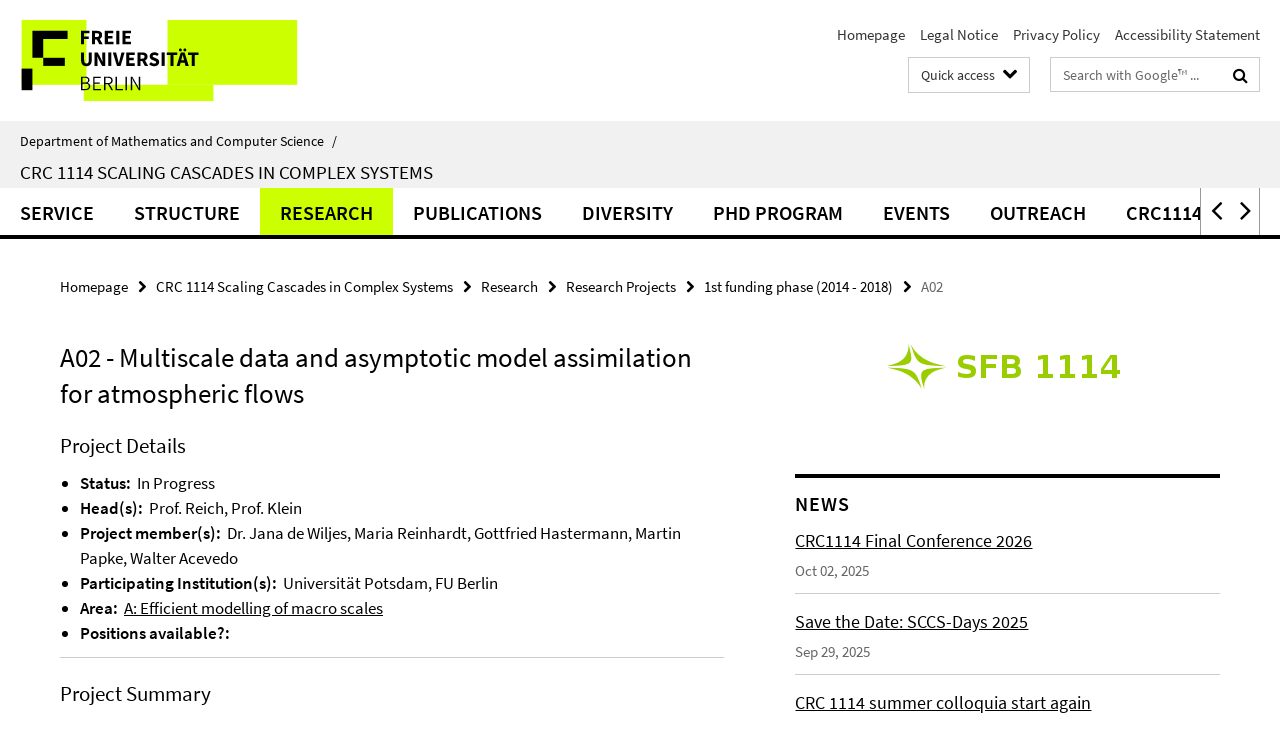

--- FILE ---
content_type: text/html; charset=utf-8
request_url: https://www.mi.fu-berlin.de/en/sfb1114/reasearch/projects/2014-2018/a02/index.html
body_size: 10131
content:
<!DOCTYPE html><!-- rendered 2026-01-21 22:27:17 (UTC) --><html class="ltr" lang="en"><head><title>A02 • CRC 1114 Scaling Cascades in Complex Systems • Department of Mathematics and Computer Science</title><!-- BEGIN Fragment default/26011920/views/head_meta/110484886/1599049500?234759:1823 -->
<meta charset="utf-8" /><meta content="IE=edge" http-equiv="X-UA-Compatible" /><meta content="width=device-width, initial-scale=1.0" name="viewport" /><meta content="authenticity_token" name="csrf-param" />
<meta content="l6X3h1v1dg6K7bhMRgk0PehSLFRJx/SDiyrgh+wWnbI=" name="csrf-token" /><meta content="A02" property="og:title" /><meta content="website" property="og:type" /><meta content="https://www.mi.fu-berlin.de/en/sfb1114/reasearch/projects/2014-2018/a02/index.html" property="og:url" /><!-- BEGIN Fragment default/26011920/views/open_graph_image/15458724/1751466524?232849:20011 -->
<!-- END Fragment default/26011920/views/open_graph_image/15458724/1751466524?232849:20011 -->
<meta content="index,follow" name="robots" /><meta content="2020-08-27" name="dc.date" /><meta content="A02" name="dc.name" /><meta content="DE-BE" name="geo.region" /><meta content="Berlin" name="geo.placename" /><meta content="52.448131;13.286102" name="geo.position" /><link href="https://www.mi.fu-berlin.de/en/sfb1114/reasearch/projects/2014-2018/a02/index.html" rel="canonical" /><!-- BEGIN Fragment default/26011920/views/favicon/15458724/1751466524?092721:72019 -->
<link href="/assets/default2/favicon-12a6f1b0e53f527326498a6bfd4c3abd.ico" rel="shortcut icon" /><!-- END Fragment default/26011920/views/favicon/15458724/1751466524?092721:72019 -->
<!-- BEGIN Fragment default/26011920/head/rss/false/15460692/1750438800?042722:22003 -->
<link href="https://www.mi.fu-berlin.de/news-fb-gesamtliste/index.rss?format=rss" rel="alternate" title="" type="application/rss+xml" /><!-- END Fragment default/26011920/head/rss/false/15460692/1750438800?042722:22003 -->
<!-- END Fragment default/26011920/views/head_meta/110484886/1599049500?234759:1823 -->
<!-- BEGIN Fragment default/26011920/head/assets/15458724/1751466524/?212618:86400 -->
<link href="/assets/default2/default_application-part-1-841e7928a8.css" media="all" rel="stylesheet" type="text/css" /><link href="/assets/default2/default_application-part-2-168016bf56.css" media="all" rel="stylesheet" type="text/css" /><script src="/assets/default2/application-781670a880dd5cd1754f30fcf22929cb.js" type="text/javascript"></script><!--[if lt IE 9]><script src="/assets/default2/html5shiv-d11feba7bd03bd542f45c2943ca21fed.js" type="text/javascript"></script><script src="/assets/default2/respond.min-31225ade11a162d40577719d9a33d3ee.js" type="text/javascript"></script><![endif]--><meta content="Rails Connector for Infopark CMS Fiona by Infopark AG (www.infopark.de); Version 6.8.2.36.82613853" name="generator" /><!-- END Fragment default/26011920/head/assets/15458724/1751466524/?212618:86400 -->
</head><body class="site-sfb1114 layout-size-L"><div class="debug page" data-current-path="/en/sfb1114/reasearch/projects/2014-2018/a02/"><a class="sr-only" href="#content">Springe direkt zu Inhalt </a><div class="horizontal-bg-container-header nocontent"><div class="container container-header"><header><!-- BEGIN Fragment default/26011920/header-part-1/106656905/1720533380/?213539:86400 -->
<a accesskey="O" id="seitenanfang"></a><a accesskey="H" href="https://www.fu-berlin.de/" hreflang="" id="fu-logo-link" title="Zur Startseite der Freien Universität Berlin"><svg id="fu-logo" version="1.1" viewBox="0 0 775 187.5" x="0" y="0"><defs><g id="fu-logo-elements"><g><polygon points="75 25 156.3 25 156.3 43.8 100 43.8 100 87.5 75 87.5 75 25"></polygon><polygon points="100 87.5 150 87.5 150 106.3 100 106.3 100 87.5"></polygon><polygon points="50 112.5 75 112.5 75 162.5 50 162.5 50 112.5"></polygon></g><g><path d="M187.5,25h19.7v5.9h-12.7v7.2h10.8v5.9h-10.8v12.2h-7.1V25z"></path><path d="M237.7,56.3l-7.1-12.5c3.3-1.5,5.6-4.4,5.6-9c0-7.4-5.4-9.7-12.1-9.7h-11.3v31.3h7.1V45h3.9l6,11.2H237.7z M219.9,30.6 h3.6c3.7,0,5.7,1,5.7,4.1c0,3.1-2,4.7-5.7,4.7h-3.6V30.6z"></path><path d="M242.5,25h19.6v5.9h-12.5v6.3h10.7v5.9h-10.7v7.2h13v5.9h-20.1V25z"></path><path d="M269,25h7.1v31.3H269V25z"></path><path d="M283.2,25h19.6v5.9h-12.5v6.3h10.7v5.9h-10.7v7.2h13v5.9h-20.1V25z"></path></g><g><path d="M427.8,72.7c2,0,3.4-1.4,3.4-3.4c0-1.9-1.4-3.4-3.4-3.4c-2,0-3.4,1.4-3.4,3.4C424.4,71.3,425.8,72.7,427.8,72.7z"></path><path d="M417.2,72.7c2,0,3.4-1.4,3.4-3.4c0-1.9-1.4-3.4-3.4-3.4c-2,0-3.4,1.4-3.4,3.4C413.8,71.3,415.2,72.7,417.2,72.7z"></path><path d="M187.5,91.8V75h7.1v17.5c0,6.1,1.9,8.2,5.4,8.2c3.5,0,5.5-2.1,5.5-8.2V75h6.8v16.8c0,10.5-4.3,15.1-12.3,15.1 C191.9,106.9,187.5,102.3,187.5,91.8z"></path><path d="M218.8,75h7.2l8.2,15.5l3.1,6.9h0.2c-0.3-3.3-0.9-7.7-0.9-11.4V75h6.7v31.3h-7.2L228,90.7l-3.1-6.8h-0.2 c0.3,3.4,0.9,7.6,0.9,11.3v11.1h-6.7V75z"></path><path d="M250.4,75h7.1v31.3h-7.1V75z"></path><path d="M261,75h7.5l3.8,14.6c0.9,3.4,1.6,6.6,2.5,10h0.2c0.9-3.4,1.6-6.6,2.5-10l3.7-14.6h7.2l-9.4,31.3h-8.5L261,75z"></path><path d="M291.9,75h19.6V81h-12.5v6.3h10.7v5.9h-10.7v7.2h13v5.9h-20.1V75z"></path><path d="M342.8,106.3l-7.1-12.5c3.3-1.5,5.6-4.4,5.6-9c0-7.4-5.4-9.7-12.1-9.7H318v31.3h7.1V95.1h3.9l6,11.2H342.8z M325.1,80.7 h3.6c3.7,0,5.7,1,5.7,4.1c0,3.1-2,4.7-5.7,4.7h-3.6V80.7z"></path><path d="M344.9,102.4l4.1-4.8c2.2,1.9,5.1,3.3,7.7,3.3c2.9,0,4.4-1.2,4.4-3c0-2-1.8-2.6-4.5-3.7l-4.1-1.7c-3.2-1.3-6.3-4-6.3-8.5 c0-5.2,4.6-9.3,11.1-9.3c3.6,0,7.4,1.4,10.1,4.1l-3.6,4.5c-2.1-1.6-4-2.4-6.5-2.4c-2.4,0-4,1-4,2.8c0,1.9,2,2.6,4.8,3.7l4,1.6 c3.8,1.5,6.2,4.1,6.2,8.5c0,5.2-4.3,9.7-11.8,9.7C352.4,106.9,348.1,105.3,344.9,102.4z"></path><path d="M373.9,75h7.1v31.3h-7.1V75z"></path><path d="M394.4,81h-8.6V75H410V81h-8.6v25.3h-7.1V81z"></path><path d="M429.2,106.3h7.5L426.9,75h-8.5l-9.8,31.3h7.2l1.9-7.4h9.5L429.2,106.3z M419.2,93.4l0.8-2.9c0.9-3.1,1.7-6.8,2.5-10.1 h0.2c0.8,3.3,1.7,7,2.5,10.1l0.7,2.9H419.2z"></path><path d="M443.6,81h-8.6V75h24.3V81h-8.6v25.3h-7.1V81z"></path></g><g><path d="M187.5,131.2h8.9c6.3,0,10.6,2.2,10.6,7.6c0,3.2-1.7,5.8-4.7,6.8v0.2c3.9,0.7,6.5,3.2,6.5,7.5c0,6.1-4.7,9.1-11.7,9.1 h-9.6V131.2z M195.7,144.7c5.8,0,8.1-2.1,8.1-5.5c0-3.9-2.7-5.4-7.9-5.4h-5.1v10.9H195.7z M196.5,159.9c5.7,0,9.1-2.1,9.1-6.6 c0-4.1-3.3-6-9.1-6h-5.8v12.6H196.5z"></path><path d="M215.5,131.2h17.6v2.8h-14.4v10.6h12.1v2.8h-12.1v12.3h14.9v2.8h-18.1V131.2z"></path><path d="M261.5,162.5l-8.2-14c4.5-0.9,7.4-3.8,7.4-8.7c0-6.3-4.4-8.6-10.7-8.6h-9.4v31.3h3.3v-13.7h6l7.9,13.7H261.5z M243.8,133.9h5.6c5.1,0,8,1.6,8,5.9c0,4.3-2.8,6.3-8,6.3h-5.6V133.9z"></path><path d="M267.4,131.2h3.3v28.5h13.9v2.8h-17.2V131.2z"></path><path d="M290.3,131.2h3.3v31.3h-3.3V131.2z"></path><path d="M302.6,131.2h3.4l12,20.6l3.4,6.4h0.2c-0.2-3.1-0.4-6.4-0.4-9.6v-17.4h3.1v31.3H321l-12-20.6l-3.4-6.4h-0.2 c0.2,3.1,0.4,6.2,0.4,9.4v17.6h-3.1V131.2z"></path></g></g></defs><g id="fu-logo-rects"></g><use x="0" xlink:href="#fu-logo-elements" y="0"></use></svg></a><script>"use strict";var svgFLogoObj = document.getElementById("fu-logo");var rectsContainer = svgFLogoObj.getElementById("fu-logo-rects");var svgns = "http://www.w3.org/2000/svg";var xlinkns = "http://www.w3.org/1999/xlink";function createRect(xPos, yPos) {  var rectWidth = ["300", "200", "150"];  var rectHeight = ["75", "100", "150"];  var rectXOffset = ["0", "100", "50"];  var rectYOffset = ["0", "75", "150"];  var x = rectXOffset[getRandomIntInclusive(0, 2)];  var y = rectYOffset[getRandomIntInclusive(0, 2)];  if (xPos == "1") {    x = x;  }  if (xPos == "2") {    x = +x + 193.75;  }  if (xPos == "3") {    x = +x + 387.5;  }  if (xPos == "4") {    x = +x + 581.25;  }  if (yPos == "1") {    y = y;  }  if (yPos == "2") {    y = +y + 112.5;  }  var cssClasses = "rectangle";  var rectColor = "#CCFF00";  var style = "fill: ".concat(rectColor, ";");  var rect = document.createElementNS(svgns, "rect");  rect.setAttribute("x", x);  rect.setAttribute("y", y);  rect.setAttribute("width", rectWidth[getRandomIntInclusive(0, 2)]);  rect.setAttribute("height", rectHeight[getRandomIntInclusive(0, 2)]);  rect.setAttribute("class", cssClasses);  rect.setAttribute("style", style);  rectsContainer.appendChild(rect);}function getRandomIntInclusive(min, max) {  min = Math.ceil(min);  max = Math.floor(max);  return Math.floor(Math.random() * (max - min + 1)) + min;}function makeGrid() {  for (var i = 1; i < 17; i = i + 1) {    if (i == "1") {      createRect("1", "1");    }    if (i == "2") {      createRect("2", "1");    }    if (i == "3") {      createRect("3", "1");    }    if (i == "5") {      createRect("1", "2");    }    if (i == "6") {      createRect("2", "2");    }    if (i == "7") {      createRect("3", "2");    }    if (i == "8") {      createRect("4", "2");    }  }}makeGrid();</script><a accesskey="H" href="https://www.fu-berlin.de/" hreflang="" id="fu-label-link" title="Zur Startseite der Freien Universität Berlin"><div id="fu-label-wrapper"><svg id="fu-label" version="1.1" viewBox="0 0 50 50" x="0" y="0"><defs><g id="fu-label-elements"><rect height="50" id="fu-label-bg" width="50"></rect><g><polygon points="19.17 10.75 36.01 10.75 36.01 14.65 24.35 14.65 24.35 23.71 19.17 23.71 19.17 10.75"></polygon><polygon points="24.35 23.71 34.71 23.71 34.71 27.6 24.35 27.6 24.35 23.71"></polygon><polygon points="13.99 28.88 19.17 28.88 19.17 39.25 13.99 39.25 13.99 28.88"></polygon></g></g></defs><use x="0" xlink:href="#fu-label-elements" y="0"></use></svg></div><div id="fu-label-text">Freie Universität Berlin</div></a><h1 class="hide">Department of Mathematics and Computer Science</h1><hr class="hide" /><h2 class="sr-only">Service Navigation</h2><ul class="top-nav no-print"><li><a href="/en/index.html" rel="index" title="To the Homepage of: Department of Mathematics and Computer Science">Homepage</a></li><li><a href="/en/sfb1114/legal-notice/index.html" title="Legal Notice according to § 5 TMG (Telemediengesetz)">Legal Notice</a></li><li><a href="https://www.fu-berlin.de/en/datenschutz.html" title="">Privacy Policy</a></li><li><a href="https://www.fu-berlin.de/$REDIRECTS/accessibility.html" title="">Accessibility Statement</a></li></ul><!-- END Fragment default/26011920/header-part-1/106656905/1720533380/?213539:86400 -->
<a class="services-menu-icon no-print"><div class="icon-close icon-cds icon-cds-wrong" style="display: none;"></div><div class="icon-menu"><div class="dot"></div><div class="dot"></div><div class="dot"></div></div></a><div class="services-search-icon no-print"><div class="icon-close icon-cds icon-cds-wrong" style="display: none;"></div><div class="icon-search fa fa-search"></div></div><div class="services no-print"><!-- BEGIN Fragment default/26011920/header-part-2/106656905/1720533380/?213539:86400 -->
<div class="services-quick-access dropdown"><div class="services-dropdown-button btn btn-default" id="quick-access">Quick access<div class="services-dropdown-button-icon"><div class="fa fa-chevron-down services-dropdown-button-icon-open"></div><div class="fa fa-chevron-up services-dropdown-button-icon-close"></div></div></div><div class="dropdown-menu dropdown-menu-right direct-access-wrapper cms-box-ajax-content" data-ajax-url="/en/_schnellzugriff-en/schnellzugriff/index.html?comp=direct_access&amp;irq=1"><div class="spinner direct-access-panel" style="display: none; width: 16px; padding: 20px;"><img alt="spinner" src="/assets/default2/spinner-39a0a2170912fd2acf310826322141db.gif" /></div></div></div><div class="services-search"><form action="/en/sfb1114/_search/index.html" class="fub-google-search-form" id="search-form" method="get" role="search"><input name="ie" type="hidden" value="UTF-8" /><label class="search-label" for="search-input">Search terms</label><input autocomplete="off" class="search-input" id="search-input" name="q" placeholder="Search with Google™ ..." title="Please enter search term here" type="text" /><button class="search-button" id="search_button" title="Search with Google™ ..." type="submit"><i class="fa fa-search"></i></button></form><div class="search-privacy-link"><a href="http://www.fu-berlin.de/en/redaktion/impressum/datenschutzhinweise#faq_06_externe_suche" title="Information about data transfer when using Google Search™">Information about data transfer when using Google Search™</a></div></div><!-- END Fragment default/26011920/header-part-2/106656905/1720533380/?213539:86400 -->
</div></header></div></div><div class="horizontal-bg-container-identity nocontent"><div class="container container-identity"><div class="identity closed"><i class="identity-text-parent-icon-close fa fa-angle-up no-print"></i><i class="identity-text-parent-icon-open fa fa-angle-down no-print"></i><div class="identity-text-parent no-print"><a class="identity-text-parent-first" href="/en/index.html" rel="index" title="To the Homepage of: ">Department of Mathematics and Computer Science<span class="identity-text-separator">/</span></a></div><h2 class="identity-text-main"><a href="/en/sfb1114/index.html" title="To the Homepage of:  CRC 1114 Scaling Cascades in Complex Systems">CRC 1114 Scaling Cascades in Complex Systems</a></h2></div></div></div><!-- BEGIN Fragment default/26011920/navbar-wrapper-ajax/0/106656905/1720533380/?233339:3600 -->
<div class="navbar-wrapper cms-box-ajax-content" data-ajax-url="/en/sfb1114/index.html?comp=navbar&amp;irq=1&amp;pm=0"><nav class="main-nav-container no-print" style=""><div class="container main-nav-container-inner"><div class="main-nav-scroll-buttons" style="display:none"><div id="main-nav-btn-scroll-left" role="button"><div class="fa fa-angle-left"></div></div><div id="main-nav-btn-scroll-right" role="button"><div class="fa fa-angle-right"></div></div></div><div class="main-nav-toggle"><span class="main-nav-toggle-text">Menu</span><span class="main-nav-toggle-icon"><span class="line"></span><span class="line"></span><span class="line"></span></span></div><ul class="main-nav level-1" id="fub-main-nav"><li class="main-nav-item level-1 has-children" data-index="0" data-menu-item-path="#" data-menu-shortened="0"><a class="main-nav-item-link level-1" href="#" title="loading...">Service</a><div class="icon-has-children"><div class="fa fa-angle-right"></div><div class="fa fa-angle-down"></div><div class="fa fa-angle-up"></div></div><div class="container main-nav-parent level-2" style="display:none"><p style="margin: 20px;">loading... </p></div></li><li class="main-nav-item level-1 has-children" data-index="1" data-menu-item-path="#" data-menu-shortened="0"><a class="main-nav-item-link level-1" href="#" title="loading...">Structure</a><div class="icon-has-children"><div class="fa fa-angle-right"></div><div class="fa fa-angle-down"></div><div class="fa fa-angle-up"></div></div><div class="container main-nav-parent level-2" style="display:none"><p style="margin: 20px;">loading... </p></div></li><li class="main-nav-item level-1 has-children" data-index="2" data-menu-item-path="#" data-menu-shortened="0"><a class="main-nav-item-link level-1" href="#" title="loading...">Research</a><div class="icon-has-children"><div class="fa fa-angle-right"></div><div class="fa fa-angle-down"></div><div class="fa fa-angle-up"></div></div><div class="container main-nav-parent level-2" style="display:none"><p style="margin: 20px;">loading... </p></div></li><li class="main-nav-item level-1 has-children" data-index="3" data-menu-item-path="#" data-menu-shortened="0"><a class="main-nav-item-link level-1" href="#" title="loading...">Publications</a><div class="icon-has-children"><div class="fa fa-angle-right"></div><div class="fa fa-angle-down"></div><div class="fa fa-angle-up"></div></div><div class="container main-nav-parent level-2" style="display:none"><p style="margin: 20px;">loading... </p></div></li><li class="main-nav-item level-1 has-children" data-index="4" data-menu-item-path="#" data-menu-shortened="0"><a class="main-nav-item-link level-1" href="#" title="loading...">Diversity</a><div class="icon-has-children"><div class="fa fa-angle-right"></div><div class="fa fa-angle-down"></div><div class="fa fa-angle-up"></div></div><div class="container main-nav-parent level-2" style="display:none"><p style="margin: 20px;">loading... </p></div></li><li class="main-nav-item level-1 has-children" data-index="5" data-menu-item-path="#" data-menu-shortened="0"><a class="main-nav-item-link level-1" href="#" title="loading...">PhD Program</a><div class="icon-has-children"><div class="fa fa-angle-right"></div><div class="fa fa-angle-down"></div><div class="fa fa-angle-up"></div></div><div class="container main-nav-parent level-2" style="display:none"><p style="margin: 20px;">loading... </p></div></li><li class="main-nav-item level-1 has-children" data-index="6" data-menu-item-path="#" data-menu-shortened="0"><a class="main-nav-item-link level-1" href="#" title="loading...">Events</a><div class="icon-has-children"><div class="fa fa-angle-right"></div><div class="fa fa-angle-down"></div><div class="fa fa-angle-up"></div></div><div class="container main-nav-parent level-2" style="display:none"><p style="margin: 20px;">loading... </p></div></li><li class="main-nav-item level-1 has-children" data-index="7" data-menu-item-path="#" data-menu-shortened="0"><a class="main-nav-item-link level-1" href="#" title="loading...">Outreach</a><div class="icon-has-children"><div class="fa fa-angle-right"></div><div class="fa fa-angle-down"></div><div class="fa fa-angle-up"></div></div><div class="container main-nav-parent level-2" style="display:none"><p style="margin: 20px;">loading... </p></div></li><li class="main-nav-item level-1 has-children" data-index="8" data-menu-item-path="#" data-menu-shortened="0"><a class="main-nav-item-link level-1" href="#" title="loading...">CRC1114 Conference 2026</a><div class="icon-has-children"><div class="fa fa-angle-right"></div><div class="fa fa-angle-down"></div><div class="fa fa-angle-up"></div></div><div class="container main-nav-parent level-2" style="display:none"><p style="margin: 20px;">loading... </p></div></li><li class="main-nav-item level-1 has-children" data-index="9" data-menu-item-path="#" data-menu-shortened="0"><a class="main-nav-item-link level-1" href="#" title="loading...">SCCS Wiki</a><div class="icon-has-children"><div class="fa fa-angle-right"></div><div class="fa fa-angle-down"></div><div class="fa fa-angle-up"></div></div><div class="container main-nav-parent level-2" style="display:none"><p style="margin: 20px;">loading... </p></div></li></ul></div><div class="main-nav-flyout-global"><div class="container"></div><button id="main-nav-btn-flyout-close" type="button"><div id="main-nav-btn-flyout-close-container"><i class="fa fa-angle-up"></i></div></button></div></nav></div><script type="text/javascript">$(document).ready(function () { Luise.Navigation.init(); });</script><!-- END Fragment default/26011920/navbar-wrapper-ajax/0/106656905/1720533380/?233339:3600 -->
<div class="content-wrapper main horizontal-bg-container-main"><div class="container breadcrumbs-container nocontent"><div class="row"><div class="col-xs-12"><div class="box breadcrumbs no-print"><p class="hide">Path Navigation</p><ul class="fu-breadcrumb"><li><a href="/en/index.html">Homepage</a><i class="fa fa-chevron-right"></i></li><li><a href="/en/sfb1114/index.html">CRC 1114 Scaling Cascades in Complex Systems</a><i class="fa fa-chevron-right"></i></li><li><a href="/en/sfb1114/reasearch/index.html">Research</a><i class="fa fa-chevron-right"></i></li><li><a href="/en/sfb1114/reasearch/projects/index.html">Research Projects</a><i class="fa fa-chevron-right"></i></li><li><a href="/en/sfb1114/reasearch/projects/2014-2018/index.html">1st funding phase (2014 - 2018)</a><i class="fa fa-chevron-right"></i></li><li class="active">A02</li></ul></div></div></div></div><div class="container"><div class="row"><main class="col-m-7 print-full-width"><!--skiplink anchor: content--><div class="fub-content fub-fu_basis_ordner"><a id="content"></a><div class="box box-standard-body box-standard-body-cms-7"><h1>A02 - Multiscale data and asymptotic model assimilation for atmospheric flows</h1><!-- BEGIN Fragment default/26011920/content_media/110484886/1599049500/110484886/1599049500/?232737:601 -->
<!-- END Fragment default/26011920/content_media/110484886/1599049500/110484886/1599049500/?232737:601 -->
<div class="editor-content hyphens"><h3>Project Details</h3>
<ul>
<li><strong>Status:</strong>  In Progress</li>
<li><strong>Head(s):</strong>  Prof. Reich, Prof. Klein</li>
<li><strong>Project member(s):</strong>  Dr. Jana de Wiljes, Maria Reinhardt, Gottfried Hastermann, Martin Papke, Walter Acevedo</li>
<li><strong>Participating Institution(s):</strong>  Universität Potsdam, FU Berlin</li>

<li><strong>Area:</strong>  <a href="http://sfb1114.imp.fu-berlin.de/component/projectlog/category/9-sfb-a?Itemid=103"><span>A: Efficient modelling of macro scales</span></a></li>
<li><strong>Positions available?:</strong> </li>
</ul>
<hr />
<h3>Project Summary</h3>
<p>Atmospheric flows cover a scale range from ~ 0.1 mm (cloud droplets) to ~ 10 000 km (planet), and a comparable range of time scales. Computational models can only resolve part of this spectrum and their numerical discretizations modify the dynamics of scale interactions through associated truncation errors. In addition, any systematic impact of the unresolved scales on the resolved ones needs to be modeled by parametrization schemes, which introduce further model errors. At the same time, our insight into the current state of the atmosphere is limited by the spatio-temporal distribution of mete­orological observations. In order to cope with the resulting uncertainties arising from discretization and modelling errors as well as from underdetermined initial and bound­ary conditions, data assimilation (DA) enables controlled adjustments of model-based forward simulations using incoming observational data in a judicious fashion. <br />DA combines such simulations with statistical views of observations and model out­put to minimize the model-to-data distance in a suitable norm. DA algorithms need to make explicit use of the underlying multi-scale nature of atmospheric .ows in order to be applicable in the presence of limited data sets and poor statistical resolutions. Cur­rently this is achieved through adhoc techniques such as localization and ensemble in­.ation, for which a satisfactory mathematical framework is as yet missing. At the same time, DA procedures also modify a model’s scale-dependent dynamics and may, e.g., affect the model’s balancing behavior with respect to fast internal gravity and acoustic wave modes – a problem with extensive history in numerical weather prediction. How can we quantify and correct for misrepresentations of scale interactions arising from underresolution, numerical truncation, and DA procedures? <br />Speaking in meteorological terms, this project aims at advanced data assimilation methods by synergetically connecting techniques of scale analysis, computational .uid dynamics, and advanced data .ltering. Methodologically speaking, we address the pre­dictive modelling of the large scales of a system whose root model is known but inacces­sible to direct computation due to a cascade of unresolvable spatio-temporal scales. We aim to exploit observational data, asymptotic characterizations of both the root model and the DA procedures, and asymptotically balanced numerical methods to control the resulting uncertainties.</p>
<h3>Project Publications</h3>
<p>Hittmeir, Sabine and Klein, Rupert and Li, Jinkai and Titi, Edriss (2020) <a href="http://publications.imp.fu-berlin.de/2443/"><em><span style="text-decoration: underline;">Global well-posedness for the primitive equations coupled to nonlinear moisture dynamics with phase changes.</span></em></a> Nonlinearity, 33 (7). pp. 3206-3236.</p>
<p>Nüsken, N. and Richter, L. (2020) <a href="http://publications.imp.fu-berlin.de/2435/"><em><span style="text-decoration: underline;">Solving high-dimensional Hamilton-Jacobi-Bellman PDEs using neural networks: perspectives from the theory of controlled diffusions and measures on path space.</span></em></a> SFB 1114 Preprint in arXiv . pp. 1-40. (Submitted)</p>
<p>Duncan, A. and Nüsken, N. and Szpruch, L. (2019) <a href="http://publications.imp.fu-berlin.de/2387/"><em><span style="text-decoration: underline;">On the geometry of Stein variational gradient descent.</span></em></a> SFB 1114 Preprint in arXiv:1912.00894 . (Unpublished)</p>
<p>Garbuno Inigo, A. and Nüsken, N. and Reich, S. (2019) <a href="http://publications.imp.fu-berlin.de/2394/"><em><span style="text-decoration: underline;">Affine invariant interacting Langevin dynamics for Bayesian inference.</span></em></a> SFB 1114 Preprint in arXiv:1912.02859 . pp. 1-29. (Unpublished)</p>
<p>Leung, T.Y. and Leutbecher, M. and Reich, S. and Shepherd, Th.G. (2019) <a href="http://publications.imp.fu-berlin.de/2386/"><em><span style="text-decoration: underline;">Atmospheric Predictability: Revisiting the Inherent Finite-Time Barrier.</span></em></a> Journal of the Atmospheric Sciences, 76 (12). pp. 3883-3892. ISSN Online: 1520-0469 Print: 0022-4928</p>
<p>Benacchio, T. and Klein, R. (2019) <a href="http://publications.imp.fu-berlin.de/2333/"><em><span style="text-decoration: underline;">A semi-implicit compressible model for atmospheric flows with seamless access to soundproof and hydrostatic dynamics.</span></em></a> Monthly Weather Review, 147 (11). pp. 4221-4240. ISSN Online: 1520-0493; Print: 0027-0644</p>
<p>Hittmeir, Sabine and Klein, Rupert and Li, Jinkai and Titi, Edriss (2019) <a href="http://publications.imp.fu-berlin.de/2432/"><em><span style="text-decoration: underline;">"Global well-posedness for the primitive equations coupled to nonlinear moisture dynamics with phase changes" by Hittmeir, Sabine; Klein, Rupert; Li, Jinkai; Titi, Edriss.</span></em></a> Analysis of PDEs . pp. 1-28. ISSN 1907.11199 (Submitted)</p>
<p>Nüsken, N. and Reich, S. and Rozdeba, P.J. (2019) <a href="http://publications.imp.fu-berlin.de/2348/"><em><span style="text-decoration: underline;">State and parameter estimation from observed signal increments.</span></em></a> Entropy, 21 (5). -505. ISSN 1099-4300</p>
<p>Kühnlein, C. and Deconinck, W. and Klein, R. and Malardel, S. and Piotrowski, Z. and Smolarkiewicz, P.K. and Szmelter, J. and Wedi, N. (2019) <a href="http://publications.imp.fu-berlin.de/2362/"><em><span style="text-decoration: underline;">FVM 1.0: a nonhydrostatic finite-volume dynamical core for the IFS.</span></em></a> Geosci. Model Dev., 12 (2). pp. 651-676. ISSN 1991-959X, ESSN: 1991-9603</p>
<p>Vater, S. and Klein, R. (2018) <a href="http://publications.imp.fu-berlin.de/2141/"><em><span style="text-decoration: underline;">A Semi-Implicit Multiscale Scheme for Shallow Water Flows at Low Froude Number.</span></em></a> Communications in Applied Mathematics &amp; Computational Science, 13 (2). pp. 303-336. ISSN 1559-3940</p>
<p>Müller, A. and Névir, P. and Klein, R. (2018) <a href="http://publications.imp.fu-berlin.de/2101/"><em><span style="text-decoration: underline;">Scale Dependent Analytical Investigation of the Dynamic State Index Concerning the Quasi-Geostrophic Theory.</span></em></a> Mathematics of Climate and Weather Forecasting, 4 (1). pp. 1-22. ISSN 2353-6438 (online)</p>
<p>Taghvaei, A. and de Wiljes, J. and Mehta, P.G. and Reich, S. (2017) <a href="http://publications.imp.fu-berlin.de/2170/"><em><span style="text-decoration: underline;">Kalman Filter and Its Modern Extensions for the Continuous-Time Nonlinear Filtering Problem.</span></em></a> J. Dyn. Sys., Meas., Control, 140 (3). 030904.</p>
<p>Acevedo, W. and de Wiljes, J. and Reich, S. (2017) <a href="http://publications.imp.fu-berlin.de/2073/"><em><span style="text-decoration: underline;">Second-order accurate ensemble transform particle filters.</span></em></a> SIAM J. Sci. Comput., 39 (5). A1834-A1850. ISSN 1095-7197 (online)</p>
<p>Hittmeir, S. and Klein, R. and Li, J. and Titi, E. (2017) <a href="http://publications.imp.fu-berlin.de/1969/"><em><span style="text-decoration: underline;">Global well-posedness for passively transported nonlinear moisture dynamics with phase changes.</span></em></a> Nonlinearity, 30 (10). pp. 3676-3718. ISSN 0951-7715</p>
<p>Reinhardt, M. and Hastermann, G. and Klein, R. and Reich, S. (2017) <a href="http://publications.imp.fu-berlin.de/2180/"><em><span style="text-decoration: underline;">Balanced data assimilation for highly-oscillatory mechanical systems.</span></em></a> Journal of Nonlinear Science . pp. 1-23. (Submitted)</p>
<p>O'Kane, T.J. and Monselesan, D.P. and Risbey, J.S. and Horenko, I. and Franzke, Ch.L.E. (2017) <a href="http://publications.imp.fu-berlin.de/2087/"><em><span style="text-decoration: underline;">On memory, dimension, and atmospheric teleconnection patterns.</span></em></a> Math. Clim. Weather Forecast, 3 (1). pp. 1-27.</p>
<p>Horenko, I. and Gerber, S. and O'Kane, T.J. and Risbey, J.S. and Monselesan, D.P. (2017) <a href="http://publications.imp.fu-berlin.de/2089/"><em><span style="text-decoration: underline;">On inference and validation of causality relations in climate teleconnections.</span></em></a> In: Nonlinear and Stochastic Climate Dynamics. Cambridge University Press, pp. 184-208. ISBN 9781107118140</p>
<p>Chustagulprom, N. and Reich, S. and Reinhardt, M. (2016) <a href="http://publications.imp.fu-berlin.de/1735/"><em><span style="text-decoration: underline;">A Hybrid Ensemble Transform Particle Filter for Nonlinear and Spatially Extended Dynamical Systems.</span></em></a> SIAM/ASA Journal on Uncertainty Quantification, 4 (1). pp. 592-608. ISSN 2166-2525</p>
<p>Klein, R. and Benacchio, T. (2016) <a href="http://publications.imp.fu-berlin.de/1752/"><em><span style="text-decoration: underline;">A doubly blended model for multiscale atmospheric dynamics.</span></em></a> Journal of the Atmospheric Sciences, 73 . pp. 1179-1186. ISSN Online: 1520-0469 Print: 0022-4928</p>
<p>Feireisl, E. and Klein, R. and Novotný, A. and Zatorska, E. (2016) <a href="http://publications.imp.fu-berlin.de/1701/"><em><span style="text-decoration: underline;">On singular limits arising in the scale analysis of stratified fluid flows.</span></em></a> Mathematical Models and Methods in Applied Sciences, World Scientific, 26 (3). pp. 419-443. ISSN Print: 0218-2025 Online: 1793-6314</p>
<p>Horenko, I. and Gerber, S. (2015) <a href="http://publications.imp.fu-berlin.de/1722/"><em><span style="text-decoration: underline;">Improving clustering by imposing network information.</span></em></a> Science Advances, 1 (7). ISSN 2375-2548</p></div></div><noscript><div class="warning_box"><em class="mark-4">Please enable JavaScript in Your browser.</em></div></noscript></div></main><!-- BEGIN Fragment default/26011920/sidebar_subtree/106656905/1720533380/?234737:1801 -->
<aside class="col-m-5 sidebar-right no-print nocontent"><div class="row"><div class="col-l-11 col-l-offset-1"><div class="content-element second-logo"><div class="box box-sidebar-banner"><div class="icaption-image"><a href="/en/sfb1114/index.html"><picture data-adaptive-with="700"><source data-screen-size='-' srcset='/en/sfb1114/_inhaltselemente/sfb1114_logo.png?width=700 1x, /en/sfb1114/_inhaltselemente/sfb1114_logo.png?width=1300 2x, /en/sfb1114/_inhaltselemente/sfb1114_logo.png?width=2000 3x' ><img alt="CRC 1114 Scaling Cascades in Complex Systems" class="figure-img" data-image-obj-id="106735510" src="/en/sfb1114/_inhaltselemente/sfb1114_logo.png?width=700" /></picture></a></div></div></div></div></div><div class="row"><div class="col-l-11 col-l-offset-1"><div class="content-element"><!-- BEGIN Fragment default/26011920/news-box-outer/106666875/1744891615/?234630:3600 -->
<div class="box box-news-list-v1 box-border box-news-cms-5"><h3 class="box-news-list-v1-headline">News</h3><div class="news cms-box-ajax-content" data-ajax-url="/en/sfb1114/news/index.html?irq=1&amp;page=1"><div class="spinner news" style="display: none; width: 16px; padding: 20px;"><img alt="spinner" src="/assets/default2/spinner-39a0a2170912fd2acf310826322141db.gif" /></div><noscript><em class="mark-4">Please enable JavaScript.</em><p><a href="/en/sfb1114/news/index.html" title="News">overview</a></p></noscript></div></div><!-- END Fragment default/26011920/news-box-outer/106666875/1744891615/?234630:3600 -->
</div></div></div></aside><!-- END Fragment default/26011920/sidebar_subtree/106656905/1720533380/?234737:1801 -->
</div></div></div><!-- BEGIN Fragment default/26011920/footer/banners/106656905/1720533380/?233339:3600 -->
<!-- END Fragment default/26011920/footer/banners/106656905/1720533380/?233339:3600 -->
<div class="horizontal-bg-container-footer no-print nocontent"><footer><div class="container container-footer"><div class="row"><!-- BEGIN Fragment default/26011920/footer/col-2/106656905/1720533380/?233339:3600 -->
<div class="col-m-6 col-l-3"><div class="box"><h3 class="footer-section-headline">Service Navigation</h3><ul class="footer-section-list fa-ul"><li><a href="/en/index.html" rel="index" title="To the Homepage of: Department of Mathematics and Computer Science"><i class="fa fa-li fa-chevron-right"></i>Homepage</a></li><li><a href="/en/sfb1114/legal-notice/index.html" title="Legal Notice according to § 5 TMG (Telemediengesetz)"><i class="fa fa-li fa-chevron-right"></i>Legal Notice</a></li><li><a href="https://www.fu-berlin.de/en/datenschutz.html" title=""><i class="fa fa-li fa-chevron-right"></i>Privacy Policy</a></li><li><a href="https://www.fu-berlin.de/$REDIRECTS/accessibility.html" title=""><i class="fa fa-li fa-chevron-right"></i>Accessibility Statement</a></li></ul></div></div><!-- END Fragment default/26011920/footer/col-2/106656905/1720533380/?233339:3600 -->
<div class="col-m-6 col-l-3"><div class="box"><h3 class="footer-section-headline">This Page</h3><ul class="footer-section-list fa-ul"><li><a href="#" onclick="javascript:self.print();return false;" rel="alternate" role="button" title="Print this page"><i class="fa fa-li fa-chevron-right"></i>Print</a></li><!-- BEGIN Fragment default/26011920/footer/col-4.rss/106656905/1720533380/?233339:3600 -->
<li><a href="https://www.mi.fu-berlin.de/news-fb-gesamtliste/index.rss?format=rss" target="_blank" title="Subscribe RSS-Feed"><i class="fa fa-li fa-chevron-right"></i>Subscribe RSS-Feed</a></li><!-- END Fragment default/26011920/footer/col-4.rss/106656905/1720533380/?233339:3600 -->
<!-- BEGIN Fragment default/26011920/footer/col-4.languages/106656905/1720533380/?233339:3600 -->
<!-- END Fragment default/26011920/footer/col-4.languages/106656905/1720533380/?233339:3600 -->
</ul></div></div><div class="clearfix visible-m"></div></div></div><div class="container container-seal"><div class="row"><div class="col-xs-12"><img alt="The Seal of the Freie Universität Berlin" id="fu-seal" src="/assets/default2/fu-siegel-web-schwarz-684a4d11be3c3400d8906a344a77c9a4.png" /><div id="fu-seal-description">The Latin words veritas, justitia, and libertas, which frame the seal of Freie Universität Berlin, stand for the values that have defined the academic ethos of Freie Universität since its founding in December 1948.</div></div></div></div></footer></div><script src="/assets/default2/henry-55a2f6b1df7f8729fca2d550689240e9.js" type="text/javascript"></script></div></body></html>

--- FILE ---
content_type: text/html; charset=utf-8
request_url: https://www.mi.fu-berlin.de/en/sfb1114/index.html?comp=navbar&irq=1&pm=0
body_size: 2930
content:
<!-- BEGIN Fragment default/26011920/navbar-wrapper/106656905/1720533380/?233329:1800 -->
<!-- BEGIN Fragment default/26011920/navbar/33f6dd7d44f6a6a3f9e515482a8280a0c7a2d5e2/?221029:86400 -->
<nav class="main-nav-container no-print nocontent" style="display: none;"><div class="container main-nav-container-inner"><div class="main-nav-scroll-buttons" style="display:none"><div id="main-nav-btn-scroll-left" role="button"><div class="fa fa-angle-left"></div></div><div id="main-nav-btn-scroll-right" role="button"><div class="fa fa-angle-right"></div></div></div><div class="main-nav-toggle"><span class="main-nav-toggle-text">Menu</span><span class="main-nav-toggle-icon"><span class="line"></span><span class="line"></span><span class="line"></span></span></div><ul class="main-nav level-1" id="fub-main-nav"><li class="main-nav-item level-1" data-index="0" data-menu-item-path="/en/sfb1114/service" data-menu-shortened="0" id="main-nav-item-service"><a class="main-nav-item-link level-1" href="/en/sfb1114/service/index.html">Service</a></li><li class="main-nav-item level-1 has-children" data-index="1" data-menu-item-path="/en/sfb1114/structure" data-menu-shortened="0" id="main-nav-item-structure"><a class="main-nav-item-link level-1" href="/en/sfb1114/structure/index.html">Structure</a><div class="icon-has-children"><div class="fa fa-angle-right"></div><div class="fa fa-angle-down"></div><div class="fa fa-angle-up"></div></div><div class="container main-nav-parent level-2" style="display:none"><a class="main-nav-item-link level-1" href="/en/sfb1114/structure/index.html"><span>Overview Structure</span></a></div><ul class="main-nav level-2"><li class="main-nav-item level-2 " data-menu-item-path="/en/sfb1114/structure/2018-2022"><a class="main-nav-item-link level-2" href="/en/sfb1114/structure/2018-2022/index.html">Structure - 2nd funding phase (2018 - 2022)</a></li></ul></li><li class="main-nav-item level-1 has-children" data-index="2" data-menu-item-path="/en/sfb1114/reasearch" data-menu-shortened="0" id="main-nav-item-reasearch"><a class="main-nav-item-link level-1" href="/en/sfb1114/reasearch/index.html">Research</a><div class="icon-has-children"><div class="fa fa-angle-right"></div><div class="fa fa-angle-down"></div><div class="fa fa-angle-up"></div></div><div class="container main-nav-parent level-2" style="display:none"><a class="main-nav-item-link level-1" href="/en/sfb1114/reasearch/index.html"><span>Overview Research</span></a></div><ul class="main-nav level-2"><li class="main-nav-item level-2 " data-menu-item-path="/en/sfb1114/reasearch/mission"><a class="main-nav-item-link level-2" href="/en/sfb1114/reasearch/mission/index.html">Mission</a></li><li class="main-nav-item level-2 has-children" data-menu-item-path="/en/sfb1114/reasearch/projects"><a class="main-nav-item-link level-2" href="/en/sfb1114/reasearch/projects/index.html">Research Projects</a><div class="icon-has-children"><div class="fa fa-angle-right"></div><div class="fa fa-angle-down"></div><div class="fa fa-angle-up"></div></div><ul class="main-nav level-3"><li class="main-nav-item level-3 has-children" data-menu-item-path="/en/sfb1114/reasearch/projects/2018-2022"><a class="main-nav-item-link level-3" href="/en/sfb1114/reasearch/projects/2018-2022/index.html">2nd funding phase (2018 - 2022)</a><div class="icon-has-children"><div class="fa fa-angle-right"></div><div class="fa fa-angle-down"></div><div class="fa fa-angle-up"></div></div><ul class="main-nav level-4"><li class="main-nav-item level-4 " data-menu-item-path="/en/sfb1114/reasearch/projects/2018-2022/a01"><a class="main-nav-item-link level-4" href="/en/sfb1114/reasearch/projects/2018-2022/a01/index.html">A01</a></li><li class="main-nav-item level-4 " data-menu-item-path="/en/sfb1114/reasearch/projects/2018-2022/a02"><a class="main-nav-item-link level-4" href="/en/sfb1114/reasearch/projects/2018-2022/a02/index.html">A02</a></li><li class="main-nav-item level-4 " data-menu-item-path="/en/sfb1114/reasearch/projects/2018-2022/a04"><a class="main-nav-item-link level-4" href="/en/sfb1114/reasearch/projects/2018-2022/a04/index.html">A04</a></li><li class="main-nav-item level-4 " data-menu-item-path="/en/sfb1114/reasearch/projects/2018-2022/a05"><a class="main-nav-item-link level-4" href="/en/sfb1114/reasearch/projects/2018-2022/a05/index.html">A05</a></li><li class="main-nav-item level-4 " data-menu-item-path="/en/sfb1114/reasearch/projects/2018-2022/a07"><a class="main-nav-item-link level-4" href="/en/sfb1114/reasearch/projects/2018-2022/a07/index.html">A07</a></li><li class="main-nav-item level-4 " data-menu-item-path="/en/sfb1114/reasearch/projects/2018-2022/b01"><a class="main-nav-item-link level-4" href="/en/sfb1114/reasearch/projects/2018-2022/b01/index.html">B01</a></li><li class="main-nav-item level-4 " data-menu-item-path="/en/sfb1114/reasearch/projects/2018-2022/b03"><a class="main-nav-item-link level-4" href="/en/sfb1114/reasearch/projects/2018-2022/b03/index.html">B03</a></li><li class="main-nav-item level-4 " data-menu-item-path="/en/sfb1114/reasearch/projects/2018-2022/b05"><a class="main-nav-item-link level-4" href="/en/sfb1114/reasearch/projects/2018-2022/b05/index.html">B05</a></li><li class="main-nav-item level-4 " data-menu-item-path="/en/sfb1114/reasearch/projects/2018-2022/b06"><a class="main-nav-item-link level-4" href="/en/sfb1114/reasearch/projects/2018-2022/b06/index.html">B06</a></li><li class="main-nav-item level-4 " data-menu-item-path="/en/sfb1114/reasearch/projects/2018-2022/b07"><a class="main-nav-item-link level-4" href="/en/sfb1114/reasearch/projects/2018-2022/b07/index.html">B07</a></li><li class="main-nav-item level-4 " data-menu-item-path="/en/sfb1114/reasearch/projects/2018-2022/c01"><a class="main-nav-item-link level-4" href="/en/sfb1114/reasearch/projects/2018-2022/c01/index.html">C01</a></li><li class="main-nav-item level-4 " data-menu-item-path="/en/sfb1114/reasearch/projects/2018-2022/c02"><a class="main-nav-item-link level-4" href="/en/sfb1114/reasearch/projects/2018-2022/c02/index.html">C02</a></li><li class="main-nav-item level-4 " data-menu-item-path="/en/sfb1114/reasearch/projects/2018-2022/c03"><a class="main-nav-item-link level-4" href="/en/sfb1114/reasearch/projects/2018-2022/c03/index.html">C03</a></li><li class="main-nav-item level-4 " data-menu-item-path="/en/sfb1114/reasearch/projects/2018-2022/c05"><a class="main-nav-item-link level-4" href="/en/sfb1114/reasearch/projects/2018-2022/c05/index.html">C05</a></li><li class="main-nav-item level-4 " data-menu-item-path="/en/sfb1114/reasearch/projects/2018-2022/c06"><a class="main-nav-item-link level-4" href="/en/sfb1114/reasearch/projects/2018-2022/c06/index.html">C06</a></li><li class="main-nav-item level-4 " data-menu-item-path="/en/sfb1114/reasearch/projects/2018-2022/c08"><a class="main-nav-item-link level-4" href="/en/sfb1114/reasearch/projects/2018-2022/c08/index.html">C08</a></li><li class="main-nav-item level-4 " data-menu-item-path="/en/sfb1114/reasearch/projects/2018-2022/c09"><a class="main-nav-item-link level-4" href="/en/sfb1114/reasearch/projects/2018-2022/c09/index.html">C09</a></li></ul></li><li class="main-nav-item level-3 " data-menu-item-path="/en/sfb1114/reasearch/projects/a01"><a class="main-nav-item-link level-3" href="/en/sfb1114/reasearch/projects/a01/index.html">A01E</a></li><li class="main-nav-item level-3 " data-menu-item-path="/en/sfb1114/reasearch/projects/a02"><a class="main-nav-item-link level-3" href="/en/sfb1114/reasearch/projects/a02/index.html">A02</a></li><li class="main-nav-item level-3 " data-menu-item-path="/en/sfb1114/reasearch/projects/a04"><a class="main-nav-item-link level-3" href="/en/sfb1114/reasearch/projects/a04/index.html">A04</a></li><li class="main-nav-item level-3 " data-menu-item-path="/en/sfb1114/reasearch/projects/a05"><a class="main-nav-item-link level-3" href="/en/sfb1114/reasearch/projects/a05/index.html">A05</a></li><li class="main-nav-item level-3 " data-menu-item-path="/en/sfb1114/reasearch/projects/a07e"><a class="main-nav-item-link level-3" href="/en/sfb1114/reasearch/projects/a07e/index.html">A07E</a></li><li class="main-nav-item level-3 " data-menu-item-path="/en/sfb1114/reasearch/projects/a08n"><a class="main-nav-item-link level-3" href="/en/sfb1114/reasearch/projects/a08n/index.html">A08</a></li><li class="main-nav-item level-3 " data-menu-item-path="/en/sfb1114/reasearch/projects/b03"><a class="main-nav-item-link level-3" href="/en/sfb1114/reasearch/projects/b03/index.html">B03</a></li><li class="main-nav-item level-3 " data-menu-item-path="/en/sfb1114/reasearch/projects/b05"><a class="main-nav-item-link level-3" href="/en/sfb1114/reasearch/projects/b05/index.html">B05</a></li><li class="main-nav-item level-3 " data-menu-item-path="/en/sfb1114/reasearch/projects/b06e"><a class="main-nav-item-link level-3" href="/en/sfb1114/reasearch/projects/b06e/index.html">B06E</a></li><li class="main-nav-item level-3 " data-menu-item-path="/en/sfb1114/reasearch/projects/b07e"><a class="main-nav-item-link level-3" href="/en/sfb1114/reasearch/projects/b07e/index.html">B07E</a></li><li class="main-nav-item level-3 " data-menu-item-path="/en/sfb1114/reasearch/projects/b08n"><a class="main-nav-item-link level-3" href="/en/sfb1114/reasearch/projects/b08n/index.html">B08</a></li><li class="main-nav-item level-3 " data-menu-item-path="/en/sfb1114/reasearch/projects/b09n"><a class="main-nav-item-link level-3" href="/en/sfb1114/reasearch/projects/b09n/index.html">B09</a></li><li class="main-nav-item level-3 " data-menu-item-path="/en/sfb1114/reasearch/projects/c01"><a class="main-nav-item-link level-3" href="/en/sfb1114/reasearch/projects/c01/index.html">C01</a></li><li class="main-nav-item level-3 " data-menu-item-path="/en/sfb1114/reasearch/projects/c02"><a class="main-nav-item-link level-3" href="/en/sfb1114/reasearch/projects/c02/index.html">C02</a></li><li class="main-nav-item level-3 has-children" data-menu-item-path="/en/sfb1114/reasearch/projects/c03"><a class="main-nav-item-link level-3" href="/en/sfb1114/reasearch/projects/c03/index.html">C03</a><div class="icon-has-children"><div class="fa fa-angle-right"></div><div class="fa fa-angle-down"></div><div class="fa fa-angle-up"></div></div><ul class="main-nav level-4"><li class="main-nav-item level-4 " data-menu-item-path="/en/sfb1114/reasearch/projects/c03/C03-Bilder"><a class="main-nav-item-link level-4" href="/en/sfb1114/reasearch/projects/c03/C03-Bilder/index.html">C03 Images</a></li></ul></li><li class="main-nav-item level-3 " data-menu-item-path="/en/sfb1114/reasearch/projects/c05e"><a class="main-nav-item-link level-3" href="/en/sfb1114/reasearch/projects/c05e/index.html">C05E</a></li><li class="main-nav-item level-3 " data-menu-item-path="/en/sfb1114/reasearch/projects/c06"><a class="main-nav-item-link level-3" href="/en/sfb1114/reasearch/projects/c06/index.html">C06</a></li><li class="main-nav-item level-3 " data-menu-item-path="/en/sfb1114/reasearch/projects/c08e"><a class="main-nav-item-link level-3" href="/en/sfb1114/reasearch/projects/c08e/index.html">C08E</a></li><li class="main-nav-item level-3 " data-menu-item-path="/en/sfb1114/reasearch/projects/c09"><a class="main-nav-item-link level-3" href="/en/sfb1114/reasearch/projects/c09/index.html">C09</a></li><li class="main-nav-item level-3 " data-menu-item-path="/en/sfb1114/reasearch/projects/c10n"><a class="main-nav-item-link level-3" href="/en/sfb1114/reasearch/projects/c10n/index.html">C10</a></li><li class="main-nav-item level-3 has-children" data-menu-item-path="/en/sfb1114/reasearch/projects/2014-2018"><a class="main-nav-item-link level-3" href="/en/sfb1114/reasearch/projects/2014-2018/index.html">1st funding phase (2014 - 2018)</a><div class="icon-has-children"><div class="fa fa-angle-right"></div><div class="fa fa-angle-down"></div><div class="fa fa-angle-up"></div></div><ul class="main-nav level-4"><li class="main-nav-item level-4 " data-menu-item-path="/en/sfb1114/reasearch/projects/2014-2018/a01"><a class="main-nav-item-link level-4" href="/en/sfb1114/reasearch/projects/2014-2018/a01/index.html">A01</a></li><li class="main-nav-item level-4 " data-menu-item-path="/en/sfb1114/reasearch/projects/2014-2018/a02"><a class="main-nav-item-link level-4" href="/en/sfb1114/reasearch/projects/2014-2018/a02/index.html">A02</a></li><li class="main-nav-item level-4 " data-menu-item-path="/en/sfb1114/reasearch/projects/2014-2018/a04"><a class="main-nav-item-link level-4" href="/en/sfb1114/reasearch/projects/2014-2018/a04/index.html">A04</a></li><li class="main-nav-item level-4 " data-menu-item-path="/en/sfb1114/reasearch/projects/2014-2018/a05"><a class="main-nav-item-link level-4" href="/en/sfb1114/reasearch/projects/2014-2018/a05/index.html">A05</a></li><li class="main-nav-item level-4 " data-menu-item-path="/en/sfb1114/reasearch/projects/2014-2018/a06"><a class="main-nav-item-link level-4" href="/en/sfb1114/reasearch/projects/2014-2018/a06/index.html">A06</a></li><li class="main-nav-item level-4 " data-menu-item-path="/en/sfb1114/reasearch/projects/2014-2018/b01"><a class="main-nav-item-link level-4" href="/en/sfb1114/reasearch/projects/2014-2018/b01/index.html">B01</a></li><li class="main-nav-item level-4 " data-menu-item-path="/en/sfb1114/reasearch/projects/2014-2018/b02"><a class="main-nav-item-link level-4" href="/en/sfb1114/reasearch/projects/2014-2018/b02/index.html">B02</a></li><li class="main-nav-item level-4 " data-menu-item-path="/en/sfb1114/reasearch/projects/2014-2018/b03"><a class="main-nav-item-link level-4" href="/en/sfb1114/reasearch/projects/2014-2018/b03/index.html">B03</a></li><li class="main-nav-item level-4 " data-menu-item-path="/en/sfb1114/reasearch/projects/2014-2018/b04"><a class="main-nav-item-link level-4" href="/en/sfb1114/reasearch/projects/2014-2018/b04/index.html">B04</a></li><li class="main-nav-item level-4 " data-menu-item-path="/en/sfb1114/reasearch/projects/2014-2018/b05"><a class="main-nav-item-link level-4" href="/en/sfb1114/reasearch/projects/2014-2018/b05/index.html">B05</a></li><li class="main-nav-item level-4 " data-menu-item-path="/en/sfb1114/reasearch/projects/2014-2018/c01"><a class="main-nav-item-link level-4" href="/en/sfb1114/reasearch/projects/2014-2018/c01/index.html">C01</a></li><li class="main-nav-item level-4 " data-menu-item-path="/en/sfb1114/reasearch/projects/2014-2018/c02"><a class="main-nav-item-link level-4" href="/en/sfb1114/reasearch/projects/2014-2018/c02/index.html">C02</a></li><li class="main-nav-item level-4 " data-menu-item-path="/en/sfb1114/reasearch/projects/2014-2018/c03"><a class="main-nav-item-link level-4" href="/en/sfb1114/reasearch/projects/2014-2018/c03/index.html">C03</a></li><li class="main-nav-item level-4 " data-menu-item-path="/en/sfb1114/reasearch/projects/2014-2018/c05"><a class="main-nav-item-link level-4" href="/en/sfb1114/reasearch/projects/2014-2018/c05/index.html">C05</a></li><li class="main-nav-item level-4 " data-menu-item-path="/en/sfb1114/reasearch/projects/2014-2018/c06"><a class="main-nav-item-link level-4" href="/en/sfb1114/reasearch/projects/2014-2018/c06/index.html">C06</a></li><li class="main-nav-item level-4 " data-menu-item-path="/en/sfb1114/reasearch/projects/2014-2018/c08"><a class="main-nav-item-link level-4" href="/en/sfb1114/reasearch/projects/2014-2018/c08/index.html">C08</a></li><li class="main-nav-item level-4 " data-menu-item-path="/en/sfb1114/reasearch/projects/2014-2018/ap01"><a class="main-nav-item-link level-4" href="/en/sfb1114/reasearch/projects/2014-2018/ap01/index.html">AP01</a></li></ul></li></ul></li><li class="main-nav-item level-2 " data-menu-item-path="/en/sfb1114/reasearch/mercator-fellow"><a class="main-nav-item-link level-2" href="/en/sfb1114/reasearch/mercator-fellow/index.html">Mercator Fellow</a></li><li class="main-nav-item level-2 " data-menu-item-path="/en/sfb1114/reasearch/einstein-fellows"><a class="main-nav-item-link level-2" href="/en/sfb1114/reasearch/einstein-fellows/index.html">Einstein Visiting Fellows</a></li></ul></li><li class="main-nav-item level-1" data-index="3" data-menu-item-path="/en/sfb1114/publications" data-menu-shortened="0" id="main-nav-item-publications"><a class="main-nav-item-link level-1" href="/en/sfb1114/publications/index.html">Publications</a></li><li class="main-nav-item level-1 has-children" data-index="4" data-menu-item-path="/en/sfb1114/diversity" data-menu-shortened="0" id="main-nav-item-diversity"><a class="main-nav-item-link level-1" href="/en/sfb1114/diversity/index.html">Diversity</a><div class="icon-has-children"><div class="fa fa-angle-right"></div><div class="fa fa-angle-down"></div><div class="fa fa-angle-up"></div></div><div class="container main-nav-parent level-2" style="display:none"><a class="main-nav-item-link level-1" href="/en/sfb1114/diversity/index.html"><span>Overview Diversity</span></a></div><ul class="main-nav level-2"><li class="main-nav-item level-2 " data-menu-item-path="/en/sfb1114/diversity/gender-conference"><a class="main-nav-item-link level-2" href="/en/sfb1114/diversity/gender-conference/index.html">I, Scientist Conference</a></li><li class="main-nav-item level-2 " data-menu-item-path="/en/sfb1114/diversity/services-for-members-with-family-duties"><a class="main-nav-item-link level-2" href="/en/sfb1114/diversity/services-for-members-with-family-duties/index.html">Services for Members with Family Duties</a></li><li class="main-nav-item level-2 " data-menu-item-path="/en/sfb1114/diversity/training-and-support"><a class="main-nav-item-link level-2" href="/en/sfb1114/diversity/training-and-support/index.html">Training and Support</a></li><li class="main-nav-item level-2 " data-menu-item-path="/en/sfb1114/diversity/diversity-and-equality"><a class="main-nav-item-link level-2" href="/en/sfb1114/diversity/diversity-and-equality/index.html">Diversity and Equality Workshop Series</a></li><li class="main-nav-item level-2 " data-menu-item-path="/en/sfb1114/diversity/Comic-_Of-Course__"><a class="main-nav-item-link level-2" href="/en/sfb1114/diversity/Comic-_Of-Course__/index.html">&quot;Of Course!&quot; 8 inspiring stories about becoming a scientist</a></li><li class="main-nav-item level-2 has-children" data-menu-item-path="/en/sfb1114/diversity/may12"><a class="main-nav-item-link level-2" href="/en/sfb1114/diversity/may12/index.html">International Day of Women in Mathematics #may12</a><div class="icon-has-children"><div class="fa fa-angle-right"></div><div class="fa fa-angle-down"></div><div class="fa fa-angle-up"></div></div><ul class="main-nav level-3"><li class="main-nav-item level-3 " data-menu-item-path="/en/sfb1114/diversity/may12/Int-day-women"><a class="main-nav-item-link level-3" href="/en/sfb1114/diversity/may12/Int-day-women/index.html">International Day of Women in Mathematics</a></li><li class="main-nav-item level-3 " data-menu-item-path="/en/sfb1114/diversity/may12/2024-Pictures-may12"><a class="main-nav-item-link level-3" href="/en/sfb1114/diversity/may12/2024-Pictures-may12/index.html">Pictures of International Day of Women in Mathematics 2024</a></li></ul></li></ul></li><li class="main-nav-item level-1 has-children" data-index="5" data-menu-item-path="/en/sfb1114/phd-program" data-menu-shortened="0" id="main-nav-item-phd-program"><a class="main-nav-item-link level-1" href="/en/sfb1114/phd-program/index.html">PhD Program</a><div class="icon-has-children"><div class="fa fa-angle-right"></div><div class="fa fa-angle-down"></div><div class="fa fa-angle-up"></div></div><div class="container main-nav-parent level-2" style="display:none"><a class="main-nav-item-link level-1" href="/en/sfb1114/phd-program/index.html"><span>Overview PhD Program</span></a></div><ul class="main-nav level-2"><li class="main-nav-item level-2 has-children" data-menu-item-path="/en/sfb1114/phd-program/irtg-program"><a class="main-nav-item-link level-2" href="/en/sfb1114/phd-program/irtg-program/index.html">IRTG Program</a><div class="icon-has-children"><div class="fa fa-angle-right"></div><div class="fa fa-angle-down"></div><div class="fa fa-angle-up"></div></div><ul class="main-nav level-3"><li class="main-nav-item level-3 " data-menu-item-path="/en/sfb1114/phd-program/irtg-program/PhD-WS-2023"><a class="main-nav-item-link level-3" href="/en/sfb1114/phd-program/irtg-program/PhD-WS-2023/index.html">Bilder PhD WS 2023</a></li><li class="main-nav-item level-3 " data-menu-item-path="/en/sfb1114/phd-program/irtg-program/PhD-WS-2024"><a class="main-nav-item-link level-3" href="/en/sfb1114/phd-program/irtg-program/PhD-WS-2024/index.html">PhD Workshop 2024</a></li><li class="main-nav-item level-3 " data-menu-item-path="/en/sfb1114/phd-program/irtg-program/PhD-WS-2025"><a class="main-nav-item-link level-3" href="/en/sfb1114/phd-program/irtg-program/PhD-WS-2025/index.html">PhD Workshop 2025</a></li></ul></li><li class="main-nav-item level-2 " data-menu-item-path="/en/sfb1114/phd-program/phd-scholarships"><a class="main-nav-item-link level-2" href="/en/sfb1114/phd-program/phd-scholarships/index.html">PhD Scholarships</a></li><li class="main-nav-item level-2 " data-menu-item-path="/en/sfb1114/phd-program/phd-support-services"><a class="main-nav-item-link level-2" href="/en/sfb1114/phd-program/phd-support-services/index.html">PhD Support Services</a></li><li class="main-nav-item level-2 " data-menu-item-path="/en/sfb1114/phd-program/master"><a class="main-nav-item-link level-2" href="/en/sfb1114/phd-program/master/index.html">Master&#39;s Program</a></li><li class="main-nav-item level-2 " data-menu-item-path="/en/sfb1114/phd-program/contact"><a class="main-nav-item-link level-2" href="/en/sfb1114/phd-program/contact/index.html">Contact PhD Program</a></li></ul></li><li class="main-nav-item level-1 has-children" data-index="6" data-menu-item-path="/en/sfb1114/events" data-menu-shortened="0" id="main-nav-item-events"><a class="main-nav-item-link level-1" href="/en/sfb1114/events/index.html">Events</a><div class="icon-has-children"><div class="fa fa-angle-right"></div><div class="fa fa-angle-down"></div><div class="fa fa-angle-up"></div></div><div class="container main-nav-parent level-2" style="display:none"><a class="main-nav-item-link level-1" href="/en/sfb1114/events/index.html"><span>Overview Events</span></a></div><ul class="main-nav level-2"><li class="main-nav-item level-2 has-children" data-menu-item-path="/en/sfb1114/events/CRC-Colloquium"><a class="main-nav-item-link level-2" href="/en/sfb1114/events/CRC-Colloquium/index.html">CRC Colloquium</a><div class="icon-has-children"><div class="fa fa-angle-right"></div><div class="fa fa-angle-down"></div><div class="fa fa-angle-up"></div></div><ul class="main-nav level-3"><li class="main-nav-item level-3 " data-menu-item-path="/en/sfb1114/events/CRC-Colloquium/colloquium-lectures"><a class="main-nav-item-link level-3" href="/en/sfb1114/events/CRC-Colloquium/colloquium-lectures/index.html">CRC 1114 Colloquium &amp; Lectures</a></li></ul></li><li class="main-nav-item level-2 " data-menu-item-path="/en/sfb1114/events/crc-lectures"><a class="main-nav-item-link level-2" href="/en/sfb1114/events/crc-lectures/index.html">Extra CRC Lectures</a></li><li class="main-nav-item level-2 has-children" data-menu-item-path="/en/sfb1114/events/sccs-days"><a class="main-nav-item-link level-2" href="/en/sfb1114/events/sccs-days/index.html">SCCS Days</a><div class="icon-has-children"><div class="fa fa-angle-right"></div><div class="fa fa-angle-down"></div><div class="fa fa-angle-up"></div></div><ul class="main-nav level-3"><li class="main-nav-item level-3 " data-menu-item-path="/en/sfb1114/events/sccs-days/SCCS-2023"><a class="main-nav-item-link level-3" href="/en/sfb1114/events/sccs-days/SCCS-2023/index.html">SCCS 2023</a></li></ul></li><li class="main-nav-item level-2 " data-menu-item-path="/en/sfb1114/events/guests"><a class="main-nav-item-link level-2" href="/en/sfb1114/events/guests/index.html">Guests</a></li><li class="main-nav-item level-2 " data-menu-item-path="/en/sfb1114/events/workshops"><a class="main-nav-item-link level-2" href="/en/sfb1114/events/workshops/index.html">Workshops supported by CRC 1114</a></li><li class="main-nav-item level-2 " data-menu-item-path="/en/sfb1114/events/conference"><a class="main-nav-item-link level-2" href="/en/sfb1114/events/conference/index.html">Conference 2021</a></li></ul></li><li class="main-nav-item level-1 has-children" data-index="7" data-menu-item-path="/en/sfb1114/Outreach" data-menu-shortened="0" id="main-nav-item-Outreach"><a class="main-nav-item-link level-1" href="/en/sfb1114/Outreach/index.html">Outreach</a><div class="icon-has-children"><div class="fa fa-angle-right"></div><div class="fa fa-angle-down"></div><div class="fa fa-angle-up"></div></div><div class="container main-nav-parent level-2" style="display:none"><a class="main-nav-item-link level-1" href="/en/sfb1114/Outreach/index.html"><span>Overview Outreach</span></a></div><ul class="main-nav level-2"><li class="main-nav-item level-2 " data-menu-item-path="/en/sfb1114/Outreach/Girls_-Day-2024"><a class="main-nav-item-link level-2" href="/en/sfb1114/Outreach/Girls_-Day-2024/index.html">Girls&#39; Day 2024</a></li><li class="main-nav-item level-2 " data-menu-item-path="/en/sfb1114/Outreach/Girls-Day-2025"><a class="main-nav-item-link level-2" href="/en/sfb1114/Outreach/Girls-Day-2025/index.html">Girls&#39; Day 2025</a></li><li class="main-nav-item level-2 " data-menu-item-path="/en/sfb1114/Outreach/International-Day-of-Women-in-Mathematics"><a class="main-nav-item-link level-2" href="/en/sfb1114/Outreach/International-Day-of-Women-in-Mathematics/index.html">International Day of Women in Mathematics</a></li><li class="main-nav-item level-2 has-children" data-menu-item-path="/en/sfb1114/Outreach/Lange-Nacht-der-Wissenschaften"><a class="main-nav-item-link level-2" href="/en/sfb1114/Outreach/Lange-Nacht-der-Wissenschaften/index.html">Lange Nacht der Wissenschaften</a><div class="icon-has-children"><div class="fa fa-angle-right"></div><div class="fa fa-angle-down"></div><div class="fa fa-angle-up"></div></div><ul class="main-nav level-3"><li class="main-nav-item level-3 " data-menu-item-path="/en/sfb1114/Outreach/Lange-Nacht-der-Wissenschaften/LNdW2023"><a class="main-nav-item-link level-3" href="/en/sfb1114/Outreach/Lange-Nacht-der-Wissenschaften/LNdW2023/index.html">Lange Nacht der Wissenschaften</a></li><li class="main-nav-item level-3 " data-menu-item-path="/en/sfb1114/Outreach/Lange-Nacht-der-Wissenschaften/2024"><a class="main-nav-item-link level-3" href="/en/sfb1114/Outreach/Lange-Nacht-der-Wissenschaften/2024/index.html">Lange Nacht der Wissenschaften 2024</a></li><li class="main-nav-item level-3 " data-menu-item-path="/en/sfb1114/Outreach/Lange-Nacht-der-Wissenschaften/LNdW2025_Pics"><a class="main-nav-item-link level-3" href="/en/sfb1114/Outreach/Lange-Nacht-der-Wissenschaften/LNdW2025_Pics/index.html">Pics 2025</a></li><li class="main-nav-item level-3 " data-menu-item-path="/en/sfb1114/Outreach/Lange-Nacht-der-Wissenschaften/LNdW2024-Pics"><a class="main-nav-item-link level-3" href="/en/sfb1114/Outreach/Lange-Nacht-der-Wissenschaften/LNdW2024-Pics/index.html">Pictures LNdW2024</a></li></ul></li><li class="main-nav-item level-2 has-children" data-menu-item-path="/en/sfb1114/Outreach/Mintoring"><a class="main-nav-item-link level-2" href="/en/sfb1114/Outreach/Mintoring/index.html">MINToring</a><div class="icon-has-children"><div class="fa fa-angle-right"></div><div class="fa fa-angle-down"></div><div class="fa fa-angle-up"></div></div><ul class="main-nav level-3"><li class="main-nav-item level-3 " data-menu-item-path="/en/sfb1114/Outreach/Mintoring/Mintoring_Pictures2024"><a class="main-nav-item-link level-3" href="/en/sfb1114/Outreach/Mintoring/Mintoring_Pictures2024/index.html">Mintoring Pictures 2024</a></li></ul></li><li class="main-nav-item level-2 " data-menu-item-path="/en/sfb1114/Outreach/SoapBox-Science"><a class="main-nav-item-link level-2" href="/en/sfb1114/Outreach/SoapBox-Science/index.html">Soapbox Science</a></li><li class="main-nav-item level-2 " data-menu-item-path="/en/sfb1114/Outreach/Tag-der-Mathematik"><a class="main-nav-item-link level-2" href="/en/sfb1114/Outreach/Tag-der-Mathematik/index.html">Tag der Mathematik</a></li><li class="main-nav-item level-2 " data-menu-item-path="/en/sfb1114/Outreach/Women-in-Science"><a class="main-nav-item-link level-2" href="/en/sfb1114/Outreach/Women-in-Science/index.html">Women in Science: In theatre and film</a></li></ul></li><li class="main-nav-item level-1 has-children" data-index="8" data-menu-item-path="/en/sfb1114/sccs26" data-menu-shortened="0" id="main-nav-item-sccs26"><a class="main-nav-item-link level-1" href="/en/sfb1114/sccs26/index.html">CRC1114 Conference 2026</a><div class="icon-has-children"><div class="fa fa-angle-right"></div><div class="fa fa-angle-down"></div><div class="fa fa-angle-up"></div></div><div class="container main-nav-parent level-2" style="display:none"><a class="main-nav-item-link level-1" href="/en/sfb1114/sccs26/index.html"><span>Overview CRC1114 Conference 2026</span></a></div><ul class="main-nav level-2"><li class="main-nav-item level-2 " data-menu-item-path="/en/sfb1114/sccs26/Program"><a class="main-nav-item-link level-2" href="/en/sfb1114/sccs26/Program/index.html">Program</a></li><li class="main-nav-item level-2 " data-menu-item-path="/en/sfb1114/sccs26/Registration"><a class="main-nav-item-link level-2" href="/en/sfb1114/sccs26/Registration/index.html">Registration</a></li></ul></li><li class="main-nav-item level-1" data-index="9" data-menu-item-path="/en/sfb1114/sccs-wiki" data-menu-shortened="0" id="main-nav-item-sccs-wiki"><a class="main-nav-item-link level-1" href="/en/sfb1114/sccs-wiki/index.html">SCCS Wiki</a></li></ul></div><div class="main-nav-flyout-global"><div class="container"></div><button id="main-nav-btn-flyout-close" type="button"><div id="main-nav-btn-flyout-close-container"><i class="fa fa-angle-up"></i></div></button></div></nav><script type="text/javascript">$(document).ready(function () { Luise.Navigation.init(); });</script><!-- END Fragment default/26011920/navbar/33f6dd7d44f6a6a3f9e515482a8280a0c7a2d5e2/?221029:86400 -->
<!-- END Fragment default/26011920/navbar-wrapper/106656905/1720533380/?233329:1800 -->


--- FILE ---
content_type: text/html; charset=utf-8
request_url: https://www.mi.fu-berlin.de/en/sfb1114/news/index.html?irq=1&page=1
body_size: 668
content:
<!-- BEGIN Fragment default/26011920/news-box-wrapper/1/106666875/1744891615/?232911:113 -->
<!-- BEGIN Fragment default/26011920/news-box/1/765559616a76f13d5b8402e9fab04ea5c1dcd184/?002719:3600 -->
<a href="/en/sfb1114/news/Final-Conference-2026.html"><div class="box-news-list-v1-element"><p class="box-news-list-v1-title"><span>CRC1114 Final Conference 2026</span></p><p class="box-news-list-v1-date">Oct 02, 2025</p></div></a><a href="/en/sfb1114/news/SCCS-Days-2025.html"><div class="box-news-list-v1-element"><p class="box-news-list-v1-title"><span>Save the Date: SCCS-Days 2025</span></p><p class="box-news-list-v1-date">Sep 29, 2025</p></div></a><a href="/en/sfb1114/news/CRC-1114-summer-colloquia-start.html"><div class="box-news-list-v1-element"><p class="box-news-list-v1-title"><span>CRC 1114 summer colloquia start again</span></p><p class="box-news-list-v1-abstract"> April colloquium on April 24th </p><p class="box-news-list-v1-date">Apr 17, 2025</p></div></a><div class="cms-box-prev-next-nav box-news-list-v1-nav"><a class="cms-box-prev-next-nav-overview box-news-list-v1-nav-overview" href="/en/sfb1114/news/index.html" rel="contents" role="button" title="overview News"><span class="icon-cds icon-cds-overview"></span></a><span class="cms-box-prev-next-nav-arrow-prev disabled box-news-list-v1-nav-arrow-prev" title="previous page"><span class="icon-cds icon-cds-arrow-prev disabled"></span></span><span class="cms-box-prev-next-nav-pagination box-news-list-v1-pagination" title="page 1 of 10 pages"> 1 / 10 </span><span class="cms-box-prev-next-nav-arrow-next box-news-list-v1-nav-arrow-next" data-ajax-url="/en/sfb1114/news/index.html?irq=1&amp;page=2" onclick="Luise.AjaxBoxNavigation.onClick(event, this)" rel="next" role="button" title="next page"><span class="icon-cds icon-cds-arrow-next"></span></span></div><!-- END Fragment default/26011920/news-box/1/765559616a76f13d5b8402e9fab04ea5c1dcd184/?002719:3600 -->
<!-- END Fragment default/26011920/news-box-wrapper/1/106666875/1744891615/?232911:113 -->
